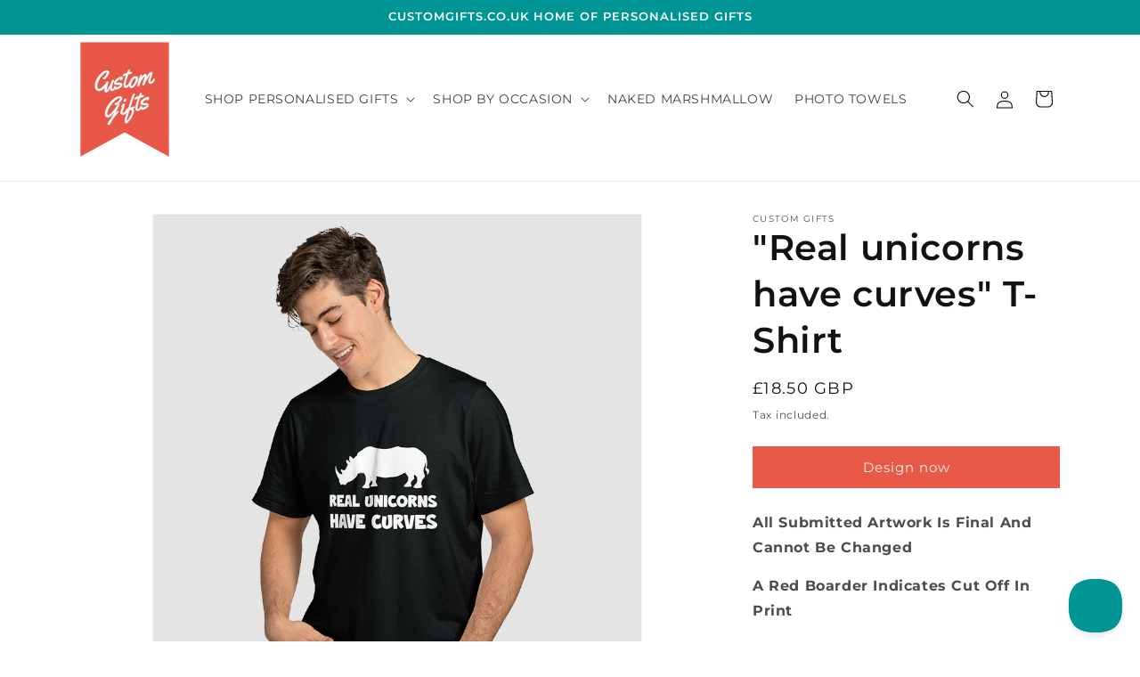

--- FILE ---
content_type: text/css
request_url: https://customgifts.co.uk/cdn/shop/t/7/assets/printesseditor.css?v=41744961703649818571718872976
body_size: -727
content:
html{height:-webkit-fill-available}body.hideAll>*:not(#printess-container){display:none!important}body.hideAll{margin:0;padding:0;height:100vh;height:-webkit-fill-available}#printess-container>#printess{width:100vw;height:100%;border:none;display:block;position:fixed;top:0;left:0}
/*# sourceMappingURL=/cdn/shop/t/7/assets/printesseditor.css.map?v=41744961703649818571718872976 */
